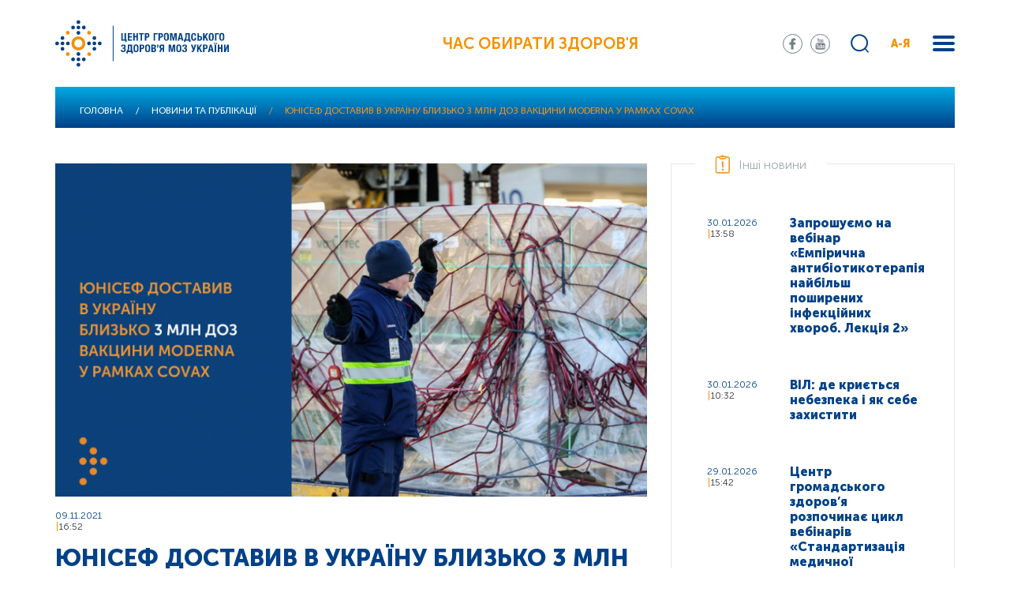

--- FILE ---
content_type: text/html; charset=UTF-8
request_url: https://phc.org.ua/news/yunisef-dostaviv-v-ukrainu-blizko-3-mln-doz-vakcini-moderna-u-ramkakh-covax
body_size: 19374
content:
<!DOCTYPE html>
<html lang="uk" dir="ltr" prefix="content: http://purl.org/rss/1.0/modules/content/  dc: http://purl.org/dc/terms/  foaf: http://xmlns.com/foaf/0.1/  og: http://ogp.me/ns#  rdfs: http://www.w3.org/2000/01/rdf-schema#  schema: http://schema.org/  sioc: http://rdfs.org/sioc/ns#  sioct: http://rdfs.org/sioc/types#  skos: http://www.w3.org/2004/02/skos/core#  xsd: http://www.w3.org/2001/XMLSchema# ">
  <head>
    <meta charset="utf-8" />
<link rel="canonical" href="http://phc.org.ua/news/yunisef-dostaviv-v-ukrainu-blizko-3-mln-doz-vakcini-moderna-u-ramkakh-covax" />
<meta name="description" content="7 листопада Дитячий фонд ООН (ЮНІСЕФ) доставив в Україну 2 930 300 доз мРНК-вакцини від COVID-19 виробництва компанії Moderna." />
<meta property="og:image" content="https://phc.org.ua/sites/default/files/2021-11/9-11-2021-vaccines.png" />
<meta name="MobileOptimized" content="width" />
<meta name="HandheldFriendly" content="true" />
<meta name="viewport" content="width=device-width, initial-scale=1.0" />
<link rel="shortcut icon" href="/sites/default/files/favicon_01.png" type="image/png" />
<link rel="alternate" hreflang="uk" href="http://phc.org.ua/news/yunisef-dostaviv-v-ukrainu-blizko-3-mln-doz-vakcini-moderna-u-ramkakh-covax" />
<link rel="revision" href="http://phc.org.ua/news/yunisef-dostaviv-v-ukrainu-blizko-3-mln-doz-vakcini-moderna-u-ramkakh-covax" />

    <title>ЮНІСЕФ доставив в Україну близько 3 млн доз вакцини Moderna у рамках COVAX | Центр громадського здоров’я</title>
    <link rel="stylesheet" media="all" href="/sites/default/files/css/css_DduFjoNRmR6joHT_CpfByEVjZbQxyi7H8d4AZDDvgrw.css" />
<link rel="stylesheet" media="all" href="//fonts.googleapis.com/css?family=Roboto:100,300,400,500,700,900&amp;amp;subset=cyrillic" />
<link rel="stylesheet" media="all" href="//stackpath.bootstrapcdn.com/bootstrap/4.1.3/css/bootstrap.min.css" />
<link rel="stylesheet" media="all" href="/sites/default/files/css/css_o5qxaitWqGoU7uuTfkQOQhVbwUyisA8G9fBeDJz87DM.css" />

    
<!--[if lte IE 8]>
<script src="/sites/default/files/js/js_VtafjXmRvoUgAzqzYTA3Wrjkx9wcWhjP0G4ZnnqRamA.js"></script>
<![endif]-->

  </head>
  <body>
        <a href="#main-content" class="visually-hidden focusable">
      Перейти до основного вмісту
    </a>
    
      <div class="dialog-off-canvas-main-canvas" data-off-canvas-main-canvas>
    <div class="wrapper">
    <div class="search-block">
    <div class="container">
            <div class="row">
                    <div class="col-12">
                            <div class="search-form">
                                <div class="search-block-form" data-drupal-selector="search-block-form" id="block-moz-search" role="search">
  
    
      <form action="/search/content" method="get" id="search-block-form" accept-charset="UTF-8">
  <div class="js-form-item form-item js-form-type-search form-item-keys js-form-item-keys form-no-label">
      <label for="edit-keys" class="visually-hidden">Пошук</label>
        <input title="Введіть терміни, які необхідно знайти." data-drupal-selector="edit-keys" type="search" id="edit-keys" name="keys" value="" size="15" maxlength="128" class="form-search" />

        </div>
<div data-drupal-selector="edit-actions" class="form-actions js-form-wrapper form-wrapper" id="edit-actions"><input data-drupal-selector="edit-submit" type="submit" id="edit-submit" value="Пошук" class="button js-form-submit form-submit" />
</div>

</form>

  </div>

                                    <div class="close-search"></div>
                            </div>
                    </div>
            </div>
    </div>
</div>

<div class="menu">
    <div class="container">
          <div>
    <nav role="navigation" aria-labelledby="block-moz-main-menu-menu" id="block-moz-main-menu">
            
  <h2 class="visually-hidden" id="block-moz-main-menu-menu">Основна навіґація</h2>
  

        
                    <div class="menu-in">
                                <div class="one-sub-menu">
                      <div class="one-sub-tit">
                            <a href="/pro-centr" data-drupal-link-system-path="node/1117">Про центр</a>
                      </div>
                                                                <ul>
                                  <li>
                    <a href="/pro-centr/ustanovchi-dokumenti" data-drupal-link-system-path="node/1119">Установчі документи</a>
                                      </li>
                                  <li>
                    <a href="/pro-centr/zapobigannya-korupcii" data-drupal-link-system-path="node/1267">Запобігання корупції</a>
                                      </li>
                                  <li>
                    <a href="/pro-centr/vnutrishniy-audit" data-drupal-link-system-path="node/1483">Внутрішній аудит</a>
                                      </li>
                                  <li>
                    <a href="/pro-centr/proekti" data-drupal-link-system-path="node/1104">Проєкти</a>
                                      </li>
                                  <li>
                    <a href="/pro-centr/zakupivli" data-drupal-link-system-path="node/1192">Закупівлі</a>
                                      </li>
                                  <li>
                    <a href="/pro-centr/intervenciyna-epidemiologichna-sluzhba" data-drupal-link-system-path="node/1773">Інтервенційна епідеміологічна служба</a>
                                      </li>
                                  <li>
                    <a href="/pro-centr/ntgei" title="Національна технічна група експертів з питань імунопрофілактики (НТГЕІ)" data-drupal-link-system-path="node/1942">НТГЕІ</a>
                                      </li>
                                  <li>
                    <a href="/pro-centr/usunennya-pravovikh-bareriv" data-drupal-link-system-path="node/1818">Усунення правових бар’єрів</a>
                                      </li>
                                  <li>
                    <a href="/pro-centr/donacii" data-drupal-link-system-path="node/2020">Донації</a>
                                      </li>
                                  <li>
                    <a href="/pro-centr/energomenedzhment" data-drupal-link-system-path="node/3628">Енергоменеджмент</a>
                                      </li>
                                  <li>
                    <a href="/pro-centr/contacts" title="Контакти" data-drupal-link-system-path="node/13">Контакти</a>
                                      </li>
                          </ul>
        
                                      </div>
                                <div class="one-sub-menu">
                      <div class="one-sub-tit">
                            <a href="/kontrol-zakhvoryuvan" data-drupal-link-system-path="node/1107">Контроль захворювань</a>
                      </div>
                                                                <ul>
                                  <li>
                    <a href="/kontrol-zakhvoryuvan/tuberkuloz" data-drupal-link-system-path="node/1108">Туберкульоз</a>
                                      </li>
                                  <li>
                    <a href="/kontrol-zakhvoryuvan/vilsnid" data-drupal-link-system-path="node/1109">ВІЛ/СНІД</a>
                                      </li>
                                  <li>
                    <a href="/kontrol-zakhvoryuvan/virusni-gepatiti" data-drupal-link-system-path="node/1252">Вірусні гепатити</a>
                                      </li>
                                  <li>
                    <a href="/kontrol-zakhvoryuvan/inshi-infekciyni-zakhvoryuvannya" data-drupal-link-system-path="node/1156">Інші інфекційні захворювання</a>
                                      </li>
                                  <li>
                    <a href="/kontrol-zakhvoryuvan/imunizaciya" data-drupal-link-system-path="node/1245">Імунізація</a>
                                      </li>
                                  <li>
                    <a href="/kontrol-zakhvoryuvan/antimikrobna-rezistentnist" data-drupal-link-system-path="node/2556">Антимікробна резистентність</a>
                                      </li>
                                  <li>
                    <a href="/kontrol-zakhvoryuvan/infekciyniy-kontrol" data-drupal-link-system-path="node/1722">Інфекційний контроль</a>
                                      </li>
                                  <li>
                    <a href="/kontrol-zakhvoryuvan/neinfekciyni-zakhvoryuvannya" data-drupal-link-system-path="node/1258">Неінфекційні захворювання</a>
                                      </li>
                                  <li>
                    <a href="/kontrol-zakhvoryuvan/zalezhnist-vid-psikhoaktivnikh-rechovin" data-drupal-link-system-path="node/1110">Залежність від психоактивних речовин</a>
                                      </li>
                                  <li>
                    <a href="/kontrol-zakhvoryuvan/farmmenedzhment" data-drupal-link-system-path="node/1269">Фармменеджмент</a>
                                      </li>
                                  <li>
                    <a href="/kontrol-zakhvoryuvan/medichna-dopomoga-za-kordonom" title="Медична допомога вимушеним переселенцям за кордоном" data-drupal-link-system-path="node/3424">Меддопомога за кордоном</a>
                                      </li>
                          </ul>
        
                                      </div>
                                <div class="one-sub-menu">
                      <div class="one-sub-tit">
                            <a href="/kontrol-zakhvoryuvan/laboratorni-doslidzhennya/vsesvitnya-programa-laboratornogo-liderstva" title="Всесвітня програма лабораторного лідерства (GLLP)" data-drupal-link-system-path="node/3666">Всесвітня програма лабораторного лідерства</a>
                      </div>
                                      </div>
                                <div class="one-sub-menu">
                      <div class="one-sub-tit">
                            <a href="/eu4health" title="Програма EU4Health в Україні" data-drupal-link-system-path="node/3799">EU4Health</a>
                      </div>
                                      </div>
                                <div class="one-sub-menu">
                      <div class="one-sub-tit">
                            <a href="/promociya-zdorovya" data-drupal-link-system-path="node/1546">Промоція здоров’я</a>
                      </div>
                                                                <ul>
                                  <li>
                    <a href="/promociya-zdorovya/materiali-z-promocii-zdorovya" data-drupal-link-system-path="node/1262">Матеріали з промоції здоров’я</a>
                                      </li>
                                  <li>
                    <a href="/promociya-zdorovya/onlayn-testi" data-drupal-link-system-path="node/3085">Онлайн-тести</a>
                                      </li>
                          </ul>
        
                                      </div>
                                <div class="one-sub-menu">
                      <div class="one-sub-tit">
                            <a href="/karera-ta-navchannya" data-drupal-link-system-path="node/1363">Кар’єра</a>
                      </div>
                                                                <ul>
                                  <li>
                    <a href="/karera-ta-navchannya/vakansii" data-drupal-link-system-path="node/1120">Вакансії</a>
                                      </li>
                                  <li>
                    <a href="/karera-ta-navchannya/sertifikaciya-iso" data-drupal-link-system-path="node/3476">Сертифікація ISO</a>
                                      </li>
                                  <li>
                    <a href="/karera-ta-navchannya/bezperervniy-profesiyniy-rozvitok" data-drupal-link-system-path="node/4837">Безперервний професійний розвиток</a>
                                      </li>
                          </ul>
        
                                      </div>
                                <div class="one-sub-menu">
                      <div class="one-sub-tit">
                            <a href="https://courses.phc.org.ua/">Дистанційне навчання</a>
                      </div>
                                      </div>
                                <div class="one-sub-menu">
                      <div class="one-sub-tit">
                            <a href="/naukova-diyalnist" data-drupal-link-system-path="node/2703">Наукова діяльність</a>
                      </div>
                                      </div>
                                <div class="one-sub-menu">
                      <div class="one-sub-tit">
                            <a href="/regionalni-sistemi-gromadskogo-zdorovya" data-drupal-link-system-path="node/1822">Регіональні системи ГЗ</a>
                      </div>
                                                                <ul>
                                  <li>
                    <a href="/regionalni-sistemi-gromadskogo-zdorovya/gromadske-zdorovya-ukraini-profili-regioniv" title="Громадське здоров’я України: профілі регіонів" data-drupal-link-system-path="node/3463">Профілі регіонів</a>
                                      </li>
                          </ul>
        
                                      </div>
                                <div class="one-sub-menu">
                      <div class="one-sub-tit">
                            <a href="/news" data-drupal-link-system-path="news">Новини та публікації</a>
                      </div>
                                                                <ul>
                                  <li>
                    <a href="/news/all" data-drupal-link-system-path="news/all">Всі новини та публікації</a>
                                      </li>
                                  <li>
                    <a href="/promociya-zdorovya/daydzhest-cgz" title="Щомісячний дайджест для медпрацівників" data-drupal-link-system-path="node/3088">Дайджест ЦГЗ</a>
                                      </li>
                                  <li>
                    <a href="/promociya-zdorovya/daydzhest-pro-covid-19-cifri-i-fakti" title="Щотижневий дайджест про COVID-19: цифри і факти" data-drupal-link-system-path="node/3529">Дайджест про COVID-19</a>
                                      </li>
                          </ul>
        
                                      </div>
                                <div class="one-sub-menu">
                      <div class="one-sub-tit">
                            <a href="/reaguvannya-na-nadzvichayni-situacii" data-drupal-link-system-path="node/3150">Реагування на надзвичайні ситуації</a>
                      </div>
                                      </div>
                                <div class="one-sub-menu">
                      <div class="one-sub-tit">
                            <a href="/monitoring-i-statistika" data-drupal-link-system-path="node/3152">Моніторинг і статистика</a>
                      </div>
                                      </div>
                                <div class="one-sub-menu">
                      <div class="one-sub-tit">
                            <a href="/uptodate" data-drupal-link-system-path="node/3251">UpToDate</a>
                      </div>
                                      </div>
                        </div>
        


  </nav>

  </div>

    </div>
</div>


    <div class="menu-abc">
        <div class="sub-back">
                <a href="#">
                    назад в меню
                </a>
        </div>
        <div class="container">
            <nav role="navigation" aria-labelledby="block-aya-menu" id="block-aya">
            <div class="menu-abc-in">
                    <div class="one-sub-menu-abc">
                <div class="one-sub-tit-abc">
                    <span>І</span>
                </div>
                <ul>
                                            <li>
                            <a href="/kontrol-zakhvoryuvan/imunizaciya" data-drupal-link-system-path="node/1245">Імунізація</a>
                        </li>
                                            <li>
                            <a href="/kontrol-zakhvoryuvan/neinfekciyni-zakhvoryuvannya/sercevo-sudinni-zakhvoryuvannya/insult" data-drupal-link-system-path="node/1556">Інсульт</a>
                        </li>
                                            <li>
                            <a href="/kontrol-zakhvoryuvan/inshi-infekciyni-zakhvoryuvannya/infekcii-scho-peredayutsya-statevim-shlyakhom-ipssh" data-drupal-link-system-path="node/1175">Інфекції, що передаються статевим шляхом (ІПСШ)</a>
                        </li>
                                            <li>
                            <a href="/kontrol-zakhvoryuvan/inshi-infekciyni-zakhvoryuvannya/infekciyna-zakhvoryuvanist-naselennya-ukraini" data-drupal-link-system-path="node/1257">Інфекційна захворюваність населення України</a>
                        </li>
                                            <li>
                            <a href="/kontrol-zakhvoryuvan/inshi-infekciyni-zakhvoryuvannya/krapelni-infekcii/infekciyniy-mononukleoz" data-drupal-link-system-path="node/2635">Інфекційний мононуклеоз</a>
                        </li>
                                    </ul>
            </div>
                    <div class="one-sub-menu-abc">
                <div class="one-sub-tit-abc">
                    <span>А</span>
                </div>
                <ul>
                                            <li>
                            <a href="/kontrol-zakhvoryuvan/antimikrobna-rezistentnist" data-drupal-link-system-path="node/2556">Антимікробна резистентність</a>
                        </li>
                                            <li>
                            <a href="/kontrol-zakhvoryuvan/inshi-infekciyni-zakhvoryuvannya/sapronozi/antraks" title="Антракс (сибірка)" data-drupal-link-system-path="node/2634">Антракс (сибірка)</a>
                        </li>
                                            <li>
                            <a href="/kontrol-zakhvoryuvan/neinfekciyni-zakhvoryuvannya/sercevo-sudinni-zakhvoryuvannya/arterialna-gipertenziya" title="Артеріальна гіпертензія (артеріальна гіпертонія)" data-drupal-link-system-path="node/1554">Артеріальна гіпертензія</a>
                        </li>
                                            <li>
                            <a href="/kontrol-zakhvoryuvan/neinfekciyni-zakhvoryuvannya/inshi-neinfekciyni-zakhvoryuvannya/autizm" data-drupal-link-system-path="node/1558">Аутизм</a>
                        </li>
                                    </ul>
            </div>
                    <div class="one-sub-menu-abc">
                <div class="one-sub-tit-abc">
                    <span>Б</span>
                </div>
                <ul>
                                            <li>
                            <a href="/kontrol-zakhvoryuvan/inshi-infekciyni-zakhvoryuvannya/krapelni-infekcii/blizkoskhidniy-respiratorniy-sindrom-mers-cov" data-drupal-link-system-path="node/2632">Близькосхідний респіраторний синдром (MERS-CoV)</a>
                        </li>
                                            <li>
                            <a href="/kontrol-zakhvoryuvan/inshi-infekciyni-zakhvoryuvannya/kharchovi-otruennya/botulizm" data-drupal-link-system-path="node/1270">Ботулізм</a>
                        </li>
                                            <li>
                            <a href="/kontrol-zakhvoryuvan/inshi-infekciyni-zakhvoryuvannya/osoblivo-nebezpechni-infekcii/bruceloz" data-drupal-link-system-path="node/1274">Бруцельоз</a>
                        </li>
                                    </ul>
            </div>
                    <div class="one-sub-menu-abc">
                <div class="one-sub-tit-abc">
                    <span>В</span>
                </div>
                <ul>
                                            <li>
                            <a href="/kontrol-zakhvoryuvan/vilsnid" data-drupal-link-system-path="node/1109">ВІЛ/СНІД</a>
                        </li>
                                            <li>
                            <a href="/kontrol-zakhvoryuvan/virusni-gepatiti" data-drupal-link-system-path="node/1252">Вірусні гепатити</a>
                        </li>
                                            <li>
                            <a href="/kontrol-zakhvoryuvan/inshi-infekciyni-zakhvoryuvannya/krapelni-infekcii/vispa-mavp" data-drupal-link-system-path="node/2631">Віспа мавп</a>
                        </li>
                                            <li>
                            <a href="/kontrol-zakhvoryuvan/inshi-infekciyni-zakhvoryuvannya/krapelni-infekcii/vitryana-vispa" title="Вітряна віспа (вітрянка)" data-drupal-link-system-path="node/1913">Вітряна віспа</a>
                        </li>
                                    </ul>
            </div>
                    <div class="one-sub-menu-abc">
                <div class="one-sub-tit-abc">
                    <span>Г</span>
                </div>
                <ul>
                                            <li>
                            <a href="/kontrol-zakhvoryuvan/inshi-infekciyni-zakhvoryuvannya/osoblivo-nebezpechni-infekcii/virusni-gemoragichni-garyachki/garyachka-zakhidnogo-nilu" title="Геморагічна гарячка Західного Нілу" data-drupal-link-system-path="node/2637">Гарячка Західного Нілу</a>
                        </li>
                                            <li>
                            <a href="/kontrol-zakhvoryuvan/inshi-infekciyni-zakhvoryuvannya/kishkovi-infekcii/gostri-kishkovi-infekcii" data-drupal-link-system-path="node/1237">Гострі кишкові інфекції</a>
                        </li>
                                            <li>
                            <a href="/kontrol-zakhvoryuvan/inshi-infekciyni-zakhvoryuvannya/zakhvoryuvanist-na-grip-ta-grvi-v-ukraini" title="Грип та ГРВІ" data-drupal-link-system-path="node/1660">Грип</a>
                        </li>
                                            <li>
                            <a href="https://phc.org.ua/news/10-faktiv-pro-grudne-vigodovuvannya">Грудне вигодовування</a>
                        </li>
                                    </ul>
            </div>
                    <div class="one-sub-menu-abc">
                <div class="one-sub-tit-abc">
                    <span>Д</span>
                </div>
                <ul>
                                            <li>
                            <a href="/kontrol-zakhvoryuvan/inshi-infekciyni-zakhvoryuvannya/krapelni-infekcii/difteriya" data-drupal-link-system-path="node/1254">Дифтерія</a>
                        </li>
                                    </ul>
            </div>
                    <div class="one-sub-menu-abc">
                <div class="one-sub-tit-abc">
                    <span>Е</span>
                </div>
                <ul>
                                            <li>
                            <a href="/kontrol-zakhvoryuvan/inshi-infekciyni-zakhvoryuvannya/krapelni-infekcii/enterovirusna-infekciya" data-drupal-link-system-path="node/1239">Ентеровірусна інфекція</a>
                        </li>
                                            <li>
                            <a href="/kontrol-zakhvoryuvan/neinfekciyni-zakhvoryuvannya/inshi-neinfekciyni-zakhvoryuvannya/epilepsiya" data-drupal-link-system-path="node/1557">Епілепсія</a>
                        </li>
                                    </ul>
            </div>
                    <div class="one-sub-menu-abc">
                <div class="one-sub-tit-abc">
                    <span>Ж</span>
                </div>
                <ul>
                                            <li>
                            <a href="/kontrol-zakhvoryuvan/inshi-infekciyni-zakhvoryuvannya/osoblivo-nebezpechni-infekcii/virusni-gemoragichni-garyachki/zhovta-garyachka" data-drupal-link-system-path="node/1278">Жовта гарячка</a>
                        </li>
                                    </ul>
            </div>
                    <div class="one-sub-menu-abc">
                <div class="one-sub-tit-abc">
                    <span>З</span>
                </div>
                <ul>
                                            <li>
                            <a href="/kontrol-zakhvoryuvan/neinfekciyni-zakhvoryuvannya/inshi-neinfekciyni-zakhvoryuvannya/zakhvoryuvannya-organiv-zoru" data-drupal-link-system-path="node/1560">Захворювання органів зору</a>
                        </li>
                                            <li>
                            <a href="/promociya-zdorovya/proekt-prozdorove" data-drupal-link-system-path="node/1259">Здорове харчування</a>
                        </li>
                                            <li>
                            <a href="/news/zakhvoryuvannya-rotovoi-porozhnini-scho-varto-znati-i-yak-uberegtisya" data-drupal-link-system-path="node/1373">Здоров’я ротової порожнини</a>
                        </li>
                                    </ul>
            </div>
                    <div class="one-sub-menu-abc">
                <div class="one-sub-tit-abc">
                    <span>К</span>
                </div>
                <ul>
                                            <li>
                            <a href="/kontrol-zakhvoryuvan/imunizaciya/zagalna-informaciya" data-drupal-link-system-path="node/1246">Календар щеплень</a>
                        </li>
                                            <li>
                            <a href="/kontrol-zakhvoryuvan/inshi-infekciyni-zakhvoryuvannya/krapelni-infekcii/kashlyuk" title="Кашлюк (коклюш)" data-drupal-link-system-path="node/1244">Кашлюк</a>
                        </li>
                                            <li>
                            <a href="/kontrol-zakhvoryuvan/inshi-infekciyni-zakhvoryuvannya/krapelni-infekcii/kir" data-drupal-link-system-path="node/1240">Кір</a>
                        </li>
                                            <li>
                            <a href="/kontrol-zakhvoryuvan/inshi-infekciyni-zakhvoryuvannya/koronavirusna-infekciya-covid-19" data-drupal-link-system-path="node/1878">Коронавірусна інфекція COVID-19</a>
                        </li>
                                            <li>
                            <a href="/kontrol-zakhvoryuvan/inshi-infekciyni-zakhvoryuvannya/krapelni-infekcii/krasnukha" data-drupal-link-system-path="node/2633">Краснуха</a>
                        </li>
                                            <li>
                            <a href="/kontrol-zakhvoryuvan/inshi-infekciyni-zakhvoryuvannya/osoblivo-nebezpechni-infekcii/virusni-gemoragichni-garyachki/krim-kongo-gemoragichna-garyachka" data-drupal-link-system-path="node/2636">Крим-Конго геморагічна гарячка</a>
                        </li>
                                    </ul>
            </div>
                    <div class="one-sub-menu-abc">
                <div class="one-sub-tit-abc">
                    <span>Л</span>
                </div>
                <ul>
                                            <li>
                            <a href="/kontrol-zakhvoryuvan/inshi-infekciyni-zakhvoryuvannya/osoblivo-nebezpechni-infekcii/khvoroba-layma" title="Хвороба Лайма (кліщовий бореліоз, Лайм-бореліоз)" data-drupal-link-system-path="node/2625">Лайм-бореліоз</a>
                        </li>
                                            <li>
                            <a href="/kontrol-zakhvoryuvan/inshi-infekciyni-zakhvoryuvannya/osoblivo-nebezpechni-infekcii/leptospiroz" data-drupal-link-system-path="node/1236">Лептоспіроз</a>
                        </li>
                                            <li>
                            <a href="/kontrol-zakhvoryuvan/inshi-infekciyni-zakhvoryuvannya/listerioz" data-drupal-link-system-path="node/1268">Лістеріоз</a>
                        </li>
                                    </ul>
            </div>
                    <div class="one-sub-menu-abc">
                <div class="one-sub-tit-abc">
                    <span>М</span>
                </div>
                <ul>
                                            <li>
                            <a href="/kontrol-zakhvoryuvan/inshi-infekciyni-zakhvoryuvannya/osoblivo-nebezpechni-infekcii/malyariya" data-drupal-link-system-path="node/1235">Малярія</a>
                        </li>
                                            <li>
                            <a href="/kontrol-zakhvoryuvan/inshi-infekciyni-zakhvoryuvannya/krapelni-infekcii/meningokokova-infekciya" data-drupal-link-system-path="node/1911">Менінгококова інфекція</a>
                        </li>
                                    </ul>
            </div>
                    <div class="one-sub-menu-abc">
                <div class="one-sub-tit-abc">
                    <span>О</span>
                </div>
                <ul>
                                            <li>
                            <a href="/kontrol-zakhvoryuvan/neinfekciyni-zakhvoryuvannya/onkologichni-zakhvoryuvannya" data-drupal-link-system-path="node/1549">Онкологічні захворювання</a>
                        </li>
                                            <li>
                            <a href="/kontrol-zakhvoryuvan/inshi-infekciyni-zakhvoryuvannya/kharchovi-otruennya/otruennya-dikoroslimi-gribami-ta-roslinami" data-drupal-link-system-path="node/2626">Отруєння дикорослими грибами та рослинами</a>
                        </li>
                                    </ul>
            </div>
                    <div class="one-sub-menu-abc">
                <div class="one-sub-tit-abc">
                    <span>П</span>
                </div>
                <ul>
                                            <li>
                            <a href="/kontrol-zakhvoryuvan/inshi-infekciyni-zakhvoryuvannya/poliomielit-gvp" title="Поліомієліт (гострий в’ялий параліч)" data-drupal-link-system-path="node/1277">Поліомієліт (ГВП)</a>
                        </li>
                                            <li>
                            <a href="/kontrol-zakhvoryuvan/inshi-infekciyni-zakhvoryuvannya/pravec" data-drupal-link-system-path="node/1234">Правець</a>
                        </li>
                                            <li>
                            <a href="/kontrol-zakhvoryuvan/neinfekciyni-zakhvoryuvannya/profesiyne-zdorovya" data-drupal-link-system-path="node/2592">Професійне здоров’я</a>
                        </li>
                                            <li>
                            <a href="/news/psikhichne-zdorovya-molodi" data-drupal-link-system-path="node/1518">Психічне здоров’я</a>
                        </li>
                                            <li>
                            <a href="/kontrol-zakhvoryuvan/inshi-infekciyni-zakhvoryuvannya/krapelni-infekcii/grip-ptici" data-drupal-link-system-path="node/2430">Пташиний грип</a>
                        </li>
                                    </ul>
            </div>
                    <div class="one-sub-menu-abc">
                <div class="one-sub-tit-abc">
                    <span>Р</span>
                </div>
                <ul>
                                            <li>
                            <a href="/kontrol-zakhvoryuvan/inshi-infekciyni-zakhvoryuvannya/riziki-dlya-gromadskogo-zdorovya" data-drupal-link-system-path="node/1614">Ризики для громадського здоров’я</a>
                        </li>
                                            <li>
                            <a href="/kontrol-zakhvoryuvan/inshi-infekciyni-zakhvoryuvannya/kishkovi-infekcii/rotavirusna-infekciya" data-drupal-link-system-path="node/2620">Ротавірусна інфекція (ротавірусний ентерит)</a>
                        </li>
                                    </ul>
            </div>
                    <div class="one-sub-menu-abc">
                <div class="one-sub-tit-abc">
                    <span>С</span>
                </div>
                <ul>
                                            <li>
                            <a href="/kontrol-zakhvoryuvan/inshi-infekciyni-zakhvoryuvannya/kishkovi-infekcii/salmoneloz" data-drupal-link-system-path="node/2293">Сальмонельоз</a>
                        </li>
                                            <li>
                            <a href="/news/kokhane-zdorovya" data-drupal-link-system-path="node/1889">Сексуальне і репродуктивне здоров’я</a>
                        </li>
                                            <li>
                            <a href="/kontrol-zakhvoryuvan/inshi-infekciyni-zakhvoryuvannya/osoblivo-nebezpechni-infekcii/skaz" data-drupal-link-system-path="node/1243">Сказ</a>
                        </li>
                                            <li>
                            <a href="/kontrol-zakhvoryuvan/inshi-infekciyni-zakhvoryuvannya/krapelni-infekcii/skarlatina" data-drupal-link-system-path="node/1892">Скарлатина</a>
                        </li>
                                            <li>
                            <a href="/kontrol-zakhvoryuvan/inshi-infekciyni-zakhvoryuvannya/krapelni-infekcii/streptokokova-infekciya" data-drupal-link-system-path="node/1912">Стрептококова інфекція</a>
                        </li>
                                    </ul>
            </div>
                    <div class="one-sub-menu-abc">
                <div class="one-sub-tit-abc">
                    <span>Т</span>
                </div>
                <ul>
                                            <li>
                            <a href="/kontrol-zakhvoryuvan/tuberkuloz/pro-tuberkuloz" data-drupal-link-system-path="node/3223">Туберкульоз</a>
                        </li>
                                            <li>
                            <a href="/kontrol-zakhvoryuvan/inshi-infekciyni-zakhvoryuvannya/osoblivo-nebezpechni-infekcii/tulyaremiya" data-drupal-link-system-path="node/1275">Туляремія</a>
                        </li>
                                    </ul>
            </div>
                    <div class="one-sub-menu-abc">
                <div class="one-sub-tit-abc">
                    <span>Х</span>
                </div>
                <ul>
                                            <li>
                            <a href="/kontrol-zakhvoryuvan/inshi-infekciyni-zakhvoryuvannya/osoblivo-nebezpechni-infekcii/virusni-gemoragichni-garyachki/ebola" data-drupal-link-system-path="node/1279">Хвороба, спричинена вірусом Ебола (ХСВЕ)</a>
                        </li>
                                            <li>
                            <a href="/kontrol-zakhvoryuvan/inshi-infekciyni-zakhvoryuvannya/osoblivo-nebezpechni-infekcii/kholera" data-drupal-link-system-path="node/1238">Холера</a>
                        </li>
                                            <li>
                            <a href="/kontrol-zakhvoryuvan/neinfekciyni-zakhvoryuvannya/khronichni-respiratorni-zakhvoryuvannya" title="Астма, ХОЗЛ (хронічний бронхіт)" data-drupal-link-system-path="node/1550">Хронічні респіраторні захворювання</a>
                        </li>
                                    </ul>
            </div>
                    <div class="one-sub-menu-abc">
                <div class="one-sub-tit-abc">
                    <span>Ш</span>
                </div>
                <ul>
                                            <li>
                            <a href="/kontrol-zakhvoryuvan/inshi-infekciyni-zakhvoryuvannya/kishkovi-infekcii/shigeloz" title="Шигельоз (дизентерія)" data-drupal-link-system-path="node/2622">Шигельоз</a>
                        </li>
                                            <li>
                            <a href="/news/do-uvagi-mandrivnikiv-chim-zagrozhue-shistosomoz-i-yak-uberegtisya" data-drupal-link-system-path="node/2408">Шистосомоз</a>
                        </li>
                                    </ul>
            </div>
            </div>

  </nav>

        </div>
    </div>


<!-- Header -->
<header>

<script async src="https://www.googletagmanager.com/gtag/js?id=G-QYKPP2W4R1"></script>
<script>
window.dataLayer = window.dataLayer || [];
function gtag(){dataLayer.push(arguments);}
gtag('js', new Date());
gtag('config', 'G-QYKPP2W4R1');
</script>

    <div class="container">
            <div class="row">
                    <div class="col-12">
                            <div class="header-in align-content-center align-items-center justify-content-between d-flex">
                                                                            <div class="logo">
                                              <div>
    <div id="block-moz-branding">
  
    
        <a href="/" rel="home">
      <img src="/themes/moz/logo.svg" alt="Головна" />
    </a>
      
</div>

  </div>

                                        </div>
                                                                                                                <div class="text-inside">
                                            Час обирати здоров'я
                                        </div>
                                                                        <div class="show-mob-menu">
                                            <span></span>
                                            <span></span>
                                            <span></span>
                                    </div>

                                    <div class="mobile-body-menu">
                                            <div class="mobile-body-menu-in">
                                                                                                            <div class="mobile-body-menu-top">
                                                                  <div>
    <div class="header-soc">
<div id="block-soc-seti">
  
    
        
            <div><ul>
     <li class="s-1"><a href="https://www.facebook.com/phc.org.ua/" target="_blank"></a></li>
     <li class="s-3"><a href="https://www.youtube.com/channel/UCLGgvj2X9l89kIYzTPUj7GA/feed" target="_blank"></a></li>
</ul></div>
      
  </div>
</div>
  </div>

                                                        </div>
                                                                                                                                                                <div class="mobile-body-menu-search">
                                                            <div class="search-block-form" data-drupal-selector="search-block-form" id="block-moz-search" role="search">
  
    
      <form action="/search/content" method="get" id="search-block-form" accept-charset="UTF-8">
  <div class="js-form-item form-item js-form-type-search form-item-keys js-form-item-keys form-no-label">
      <label for="edit-keys" class="visually-hidden">Пошук</label>
        <input title="Введіть терміни, які необхідно знайти." data-drupal-selector="edit-keys" type="search" id="edit-keys" name="keys" value="" size="15" maxlength="128" class="form-search" />

        </div>
<div data-drupal-selector="edit-actions" class="form-actions js-form-wrapper form-wrapper" id="edit-actions"><input data-drupal-selector="edit-submit" type="submit" id="edit-submit" value="Пошук" class="button js-form-submit form-submit" />
</div>

</form>

  </div>

                                                        </div>
                                                                                                                                                                <div class="mobile-list-menu">
                                                              <div>
        <div class="mobile-list-menu">
        <ul>
            <li class="mob-abc"><a href="#">А-Я</a></li>
                                                                                <li class="has-sub menu-item">
                    <a href="/pro-centr" data-drupal-link-system-path="node/1117">Про центр</a>
                                            <div class="sub-mob-menu">
                            <div class="sub-back">
                                <a href="#">
                                    назад в меню
                                </a>
                            </div>
                            <ul>
                                                                    <li>
                                        <a href="/pro-centr/ustanovchi-dokumenti" data-drupal-link-system-path="node/1119">Установчі документи</a>
                                    </li>
                                                                    <li>
                                        <a href="/pro-centr/zapobigannya-korupcii" data-drupal-link-system-path="node/1267">Запобігання корупції</a>
                                    </li>
                                                                    <li>
                                        <a href="/pro-centr/vnutrishniy-audit" data-drupal-link-system-path="node/1483">Внутрішній аудит</a>
                                    </li>
                                                                    <li>
                                        <a href="/pro-centr/proekti" data-drupal-link-system-path="node/1104">Проєкти</a>
                                    </li>
                                                                    <li>
                                        <a href="/pro-centr/zakupivli" data-drupal-link-system-path="node/1192">Закупівлі</a>
                                    </li>
                                                                    <li>
                                        <a href="/pro-centr/intervenciyna-epidemiologichna-sluzhba" data-drupal-link-system-path="node/1773">Інтервенційна епідеміологічна служба</a>
                                    </li>
                                                                    <li>
                                        <a href="/pro-centr/ntgei" title="Національна технічна група експертів з питань імунопрофілактики (НТГЕІ)" data-drupal-link-system-path="node/1942">НТГЕІ</a>
                                    </li>
                                                                    <li>
                                        <a href="/pro-centr/usunennya-pravovikh-bareriv" data-drupal-link-system-path="node/1818">Усунення правових бар’єрів</a>
                                    </li>
                                                                    <li>
                                        <a href="/pro-centr/donacii" data-drupal-link-system-path="node/2020">Донації</a>
                                    </li>
                                                                    <li>
                                        <a href="/pro-centr/energomenedzhment" data-drupal-link-system-path="node/3628">Енергоменеджмент</a>
                                    </li>
                                                                    <li>
                                        <a href="/pro-centr/contacts" title="Контакти" data-drupal-link-system-path="node/13">Контакти</a>
                                    </li>
                                                            </ul>
                        </div>
                                    </li>
                                                                                <li class="has-sub menu-item">
                    <a href="/kontrol-zakhvoryuvan" data-drupal-link-system-path="node/1107">Контроль захворювань</a>
                                            <div class="sub-mob-menu">
                            <div class="sub-back">
                                <a href="#">
                                    назад в меню
                                </a>
                            </div>
                            <ul>
                                                                    <li>
                                        <a href="/kontrol-zakhvoryuvan/tuberkuloz" data-drupal-link-system-path="node/1108">Туберкульоз</a>
                                    </li>
                                                                    <li>
                                        <a href="/kontrol-zakhvoryuvan/vilsnid" data-drupal-link-system-path="node/1109">ВІЛ/СНІД</a>
                                    </li>
                                                                    <li>
                                        <a href="/kontrol-zakhvoryuvan/virusni-gepatiti" data-drupal-link-system-path="node/1252">Вірусні гепатити</a>
                                    </li>
                                                                    <li>
                                        <a href="/kontrol-zakhvoryuvan/inshi-infekciyni-zakhvoryuvannya" data-drupal-link-system-path="node/1156">Інші інфекційні захворювання</a>
                                    </li>
                                                                    <li>
                                        <a href="/kontrol-zakhvoryuvan/imunizaciya" data-drupal-link-system-path="node/1245">Імунізація</a>
                                    </li>
                                                                    <li>
                                        <a href="/kontrol-zakhvoryuvan/antimikrobna-rezistentnist" data-drupal-link-system-path="node/2556">Антимікробна резистентність</a>
                                    </li>
                                                                    <li>
                                        <a href="/kontrol-zakhvoryuvan/infekciyniy-kontrol" data-drupal-link-system-path="node/1722">Інфекційний контроль</a>
                                    </li>
                                                                    <li>
                                        <a href="/kontrol-zakhvoryuvan/neinfekciyni-zakhvoryuvannya" data-drupal-link-system-path="node/1258">Неінфекційні захворювання</a>
                                    </li>
                                                                    <li>
                                        <a href="/kontrol-zakhvoryuvan/zalezhnist-vid-psikhoaktivnikh-rechovin" data-drupal-link-system-path="node/1110">Залежність від психоактивних речовин</a>
                                    </li>
                                                                    <li>
                                        <a href="/kontrol-zakhvoryuvan/farmmenedzhment" data-drupal-link-system-path="node/1269">Фармменеджмент</a>
                                    </li>
                                                                    <li>
                                        <a href="/kontrol-zakhvoryuvan/medichna-dopomoga-za-kordonom" title="Медична допомога вимушеним переселенцям за кордоном" data-drupal-link-system-path="node/3424">Меддопомога за кордоном</a>
                                    </li>
                                                            </ul>
                        </div>
                                    </li>
                                                                                <li class="menu-item">
                    <a href="/kontrol-zakhvoryuvan/laboratorni-doslidzhennya/vsesvitnya-programa-laboratornogo-liderstva" title="Всесвітня програма лабораторного лідерства (GLLP)" data-drupal-link-system-path="node/3666">Всесвітня програма лабораторного лідерства</a>
                                    </li>
                                                                                <li class="menu-item">
                    <a href="/eu4health" title="Програма EU4Health в Україні" data-drupal-link-system-path="node/3799">EU4Health</a>
                                    </li>
                                                                                <li class="has-sub menu-item">
                    <a href="/promociya-zdorovya" data-drupal-link-system-path="node/1546">Промоція здоров’я</a>
                                            <div class="sub-mob-menu">
                            <div class="sub-back">
                                <a href="#">
                                    назад в меню
                                </a>
                            </div>
                            <ul>
                                                                    <li>
                                        <a href="/promociya-zdorovya/materiali-z-promocii-zdorovya" data-drupal-link-system-path="node/1262">Матеріали з промоції здоров’я</a>
                                    </li>
                                                                    <li>
                                        <a href="/promociya-zdorovya/onlayn-testi" data-drupal-link-system-path="node/3085">Онлайн-тести</a>
                                    </li>
                                                            </ul>
                        </div>
                                    </li>
                                                                                <li class="has-sub menu-item">
                    <a href="/karera-ta-navchannya" data-drupal-link-system-path="node/1363">Кар’єра</a>
                                            <div class="sub-mob-menu">
                            <div class="sub-back">
                                <a href="#">
                                    назад в меню
                                </a>
                            </div>
                            <ul>
                                                                    <li>
                                        <a href="/karera-ta-navchannya/vakansii" data-drupal-link-system-path="node/1120">Вакансії</a>
                                    </li>
                                                                    <li>
                                        <a href="/karera-ta-navchannya/sertifikaciya-iso" data-drupal-link-system-path="node/3476">Сертифікація ISO</a>
                                    </li>
                                                                    <li>
                                        <a href="/karera-ta-navchannya/bezperervniy-profesiyniy-rozvitok" data-drupal-link-system-path="node/4837">Безперервний професійний розвиток</a>
                                    </li>
                                                            </ul>
                        </div>
                                    </li>
                                                                                <li class="menu-item">
                    <a href="https://courses.phc.org.ua/">Дистанційне навчання</a>
                                    </li>
                                                                                <li class="menu-item">
                    <a href="/naukova-diyalnist" data-drupal-link-system-path="node/2703">Наукова діяльність</a>
                                    </li>
                                                                                <li class="has-sub menu-item">
                    <a href="/regionalni-sistemi-gromadskogo-zdorovya" data-drupal-link-system-path="node/1822">Регіональні системи ГЗ</a>
                                            <div class="sub-mob-menu">
                            <div class="sub-back">
                                <a href="#">
                                    назад в меню
                                </a>
                            </div>
                            <ul>
                                                                    <li>
                                        <a href="/regionalni-sistemi-gromadskogo-zdorovya/gromadske-zdorovya-ukraini-profili-regioniv" title="Громадське здоров’я України: профілі регіонів" data-drupal-link-system-path="node/3463">Профілі регіонів</a>
                                    </li>
                                                            </ul>
                        </div>
                                    </li>
                                                                                <li class="has-sub menu-item">
                    <a href="/news" data-drupal-link-system-path="news">Новини та публікації</a>
                                            <div class="sub-mob-menu">
                            <div class="sub-back">
                                <a href="#">
                                    назад в меню
                                </a>
                            </div>
                            <ul>
                                                                    <li>
                                        <a href="/news/all" data-drupal-link-system-path="news/all">Всі новини та публікації</a>
                                    </li>
                                                                    <li>
                                        <a href="/promociya-zdorovya/daydzhest-cgz" title="Щомісячний дайджест для медпрацівників" data-drupal-link-system-path="node/3088">Дайджест ЦГЗ</a>
                                    </li>
                                                                    <li>
                                        <a href="/promociya-zdorovya/daydzhest-pro-covid-19-cifri-i-fakti" title="Щотижневий дайджест про COVID-19: цифри і факти" data-drupal-link-system-path="node/3529">Дайджест про COVID-19</a>
                                    </li>
                                                            </ul>
                        </div>
                                    </li>
                                                                                <li class="menu-item">
                    <a href="/reaguvannya-na-nadzvichayni-situacii" data-drupal-link-system-path="node/3150">Реагування на надзвичайні ситуації</a>
                                    </li>
                                                                                <li class="menu-item">
                    <a href="/monitoring-i-statistika" data-drupal-link-system-path="node/3152">Моніторинг і статистика</a>
                                    </li>
                                                                                <li class="menu-item">
                    <a href="/uptodate" data-drupal-link-system-path="node/3251">UpToDate</a>
                                    </li>
                    </ul>
    </div>

  </div>

                                                        </div>
                                                                                                </div>
                                    </div>

                                    <div class="header-right">
                                                                                              <div class="region-header">
    <div class="header-soc">
<div id="block-socseti">
  
    
        
            <div><ul>
     <li class="s-1"><a href="https://www.facebook.com/phc.org.ua/" target="_blank"></a></li>
     <li class="s-3"><a href="https://www.youtube.com/channel/UCLGgvj2X9l89kIYzTPUj7GA/feed" target="_blank"></a></li>
</ul></div>
      
  </div>
</div>
  </div>

                                                                                        <div class="search">
                                                    <div class="show-search"></div>
                                            </div>
                                            <div class="abc">
                                                    <a href="#">
                                                        А-Я
                                                    </a>
                                            </div>
                                            <div class="show-menu">
                                                    <span></span>
                                                    <span></span>
                                                    <span></span>
                                            </div>
                                    </div>
                            </div>
                    </div>
            </div>
    </div>
</header>        <main>
            <div class="container">
		<div class="row">
                    <div class="col-md-12">
			<div class="inside-top">
                                                                                                <div class="broad no-tit">
                                          <div>
    <div id="block-moz-breadcrumbs">
  
    
        <nav role="navigation" aria-labelledby="system-breadcrumb">
    <ul>
          <li>
                  <a href="/">Головна</a>
              </li>
              <li><span>/</span></li>
                <li>
                  <a href="/news">Новини та публікації</a>
              </li>
              <li><span>/</span></li>
                <li>
                    <span>ЮНІСЕФ доставив в Україну близько 3 млн доз вакцини Moderna у рамках COVAX</span>
              </li>
              </ul>
  </nav>

  </div>

  </div>

                                    </div>
                                                    </div>
                    </div>
                                                                                    <div class="col-xl-8 col-lg-6 news-wrap">
                        <div class="row">
                            <div class="col-md-12">
                                  <div>
    <div id="block-moz-content">
  
    
      <article data-history-node-id="2895" role="article" about="/news/yunisef-dostaviv-v-ukrainu-blizko-3-mln-doz-vakcini-moderna-u-ramkakh-covax" typeof="schema:Article">
    <div class="full-news">
        
                  <span property="schema:name" content="ЮНІСЕФ доставив в Україну близько 3 млн доз вакцини Moderna у рамках COVAX" class="hidden"></span>


        
        <div>
                            <div class="full-news-thumb">
                    
            <div>  <img property="schema:image" src="/sites/default/files/styles/stranica_novosti/public/2021-11/9-11-2021-vaccines.png?itok=DFmq_hl3" width="950" height="535" alt="ЮНІСЕФ доставив в Україну близько 3 млн доз вакцини Moderna у рамках COVAX" typeof="foaf:Image" />


</div>
      
                </div>
                        <div class="full-news-data">
                <div class="news-data">
                    <div class="news-data-top">
                        09.11.2021
                    </div>
                    <div class="news-data-time">
                        16:52
                    </div>
                </div>
            </div>
            <h1><span property="schema:name">ЮНІСЕФ доставив в Україну близько 3 млн доз вакцини Moderna у рамках COVAX</span>
</h1>
            <div class="full-news-content">
            <div property="schema:text"><p><strong>7 листопада Дитячий фонд ООН (ЮНІСЕФ) доставив в Україну 2 930 300 доз мРНК-вакцини від COVID-19 виробництва компанії Moderna.</strong></p>

<p>Україна отримує вакцини безкоштовно в межах COVAX — ініціативи солідарності міжнародної спільноти, щоби сприяти доступу до ефективних і безпечних вакцин від COVID-19 для всіх країн.</p>

<p>Загалом у рамках COVAX, разом із цією поставкою, уже доставлено 7 415 810 доз вакцин різних виробників (Pfizer, Moderna, AstraZeneca та Sinovac).</p>

<p>Поставки від імені ініціативи продовжаться, щоби захистити якомога більше людей в Україні від COVID-19.</p>

<p>Зберігання й логістику мРНК-вакцин, отриманих від COVAX, із дотриманням відповідного холодового ланцюга в Україні забезпечує Агентство США з міжнародного розвитку USAID.</p>

<p>Нагадаємо, вакцинація — єдиний спосіб вберегтися від важкого перебігу COVID-19, госпіталізації та смерті. Навіть якщо вакцинована людина захворіє, вона, найімовірніше, перенесе захворювання легко.</p>

<p>Вакцинуватися від COVID-19 можуть усі дорослі та діти від 12 років. Життєво важливо, щоби щеплення якомога швидше отримали люди з хронічними захворюваннями (діабет, онкологія, бронхіальна астма, серцево-судинні захворювання, хронічні хвороби нирок, пацієнти на гемодіалізі) та вагітні жінки, які можуть серйозно постраждати внаслідок захворювання. Єдине справжнє протипоказанням до щеплення від COVID-19 — анафілактичний шок на першу дозу вакцини.</p>
</div>
      </div>
            <div class="share-news">
                <div class="share-news-name">
                    Поділитися
                </div>
                <div class="header-soc">
                    <ul>
                        <li class="s-1"><a href="#" data-js="facebook-share"></a></li>
                        <li class="s-2"><a href="#" data-js="twitter-share"></a></li>
                    </ul>
                </div>
            </div>
            <script>
                var twitterShare = document.querySelector('[data-js="twitter-share"]');
                twitterShare.onclick = function(e) {
                  e.preventDefault();
                  var twitterWindow = window.open('https://twitter.com/share?url=' + document.URL, 'twitter-popup', 'height=350,width=600');
                  if(twitterWindow.focus) { twitterWindow.focus(); }
                    return false;
                  }

                var facebookShare = document.querySelector('[data-js="facebook-share"]');

                facebookShare.onclick = function(e) {
                  e.preventDefault();
                  var facebookWindow = window.open('https://www.facebook.com/sharer/sharer.php?u=' + document.URL, 'facebook-popup', 'height=350,width=600');
                  if(facebookWindow.focus) { facebookWindow.focus(); }
                    return false;
                }
            </script>
        </div>
    </div>
</article>

  </div>

  </div>

                            </div>
                        </div>
                    </div>
                                            <div class="col-xl-4 col-lg-6">
                              <div>
    <div class="views-element-container" id="block-moz-views-block-news-block-3">
  
    
      <div><div class="all-news-home inside js-view-dom-id-31bf08a5fa2bae30876ef639669c48486e52955eafc43173594d37eb37602279">
  
  
  
  <div class="all-news-tit">
            <span>
                    <i>
                            <svg  width="20" height="26" version="1.1" id="Шар_1" xmlns="http://www.w3.org/2000/svg" xmlns:xlink="http://www.w3.org/1999/xlink" x="0px" y="0px"
                                     width="24.667px" height="31px" viewBox="0 0 24.667 31" enable-background="new 0 0 24.667 31" xml:space="preserve">
                            <g>
                                    <path fill="#F19220" d="M10.851,11.246h2.57l-0.18,9.129h-2.236L10.851,11.246z M10.851,22.814h2.57v2.543h-2.57V22.814z"/>
                            </g>
                            <path fill="#F09121" stroke="#F19220" stroke-miterlimit="10" d="M20.73,3.985h-3.464V3.959c0-0.459-0.374-0.833-0.833-0.833h-2.176
                                    V3.1c0-0.696-0.566-1.264-1.263-1.264h-1.719c-0.695,0-1.262,0.567-1.262,1.264v0.026H7.838c-0.459,0-0.833,0.374-0.833,0.833v0.026
                                    H3.541c-1.17,0-2.122,0.951-2.122,2.121v21.058c0,1.169,0.952,2.122,2.122,2.122h17.19c1.169,0,2.122-0.953,2.122-2.122V6.106
                                    C22.852,4.937,21.9,3.985,20.73,3.985z M10.819,3.1c0-0.253,0.205-0.458,0.456-0.458h1.719c0.252,0,0.457,0.205,0.457,0.458v0.026
                                    h-2.632V3.1z M7.811,3.959c0-0.015,0.013-0.027,0.027-0.027h8.595c0.014,0,0.026,0.013,0.026,0.027v0.427c0,0,0,0.001,0,0.003
                                    c0,0,0,0.001,0,0.002v0.857c0,0.725-0.59,1.315-1.316,1.315H9.127c-0.726,0-1.316-0.591-1.316-1.315V3.959z M22.046,27.164
                                    c0,0.726-0.591,1.316-1.316,1.316H3.541c-0.726,0-1.316-0.591-1.316-1.316V6.106c0-0.725,0.59-1.315,1.316-1.315h3.464
                                    c0,0,0.144,1.054,0.176,1.201c0,0,0.19,1.278,1.946,1.378h6.016c0.698,0,1.319-0.339,1.706-0.861c0,0,0.397-0.592,0.417-1.261V4.791
                                    h3.464c0.725,0,1.316,0.591,1.316,1.315V27.164z"/>
                            </svg>
                    </i>
                    Інші новини
            </span>
    </div>
  
  
  

      <div class="one-news"><div class="views-field views-field-created-1"><span class="field-content"><div class="one-news-data">
	<div class="news-data">
		<div class="news-data-top">
			30.01.2026
		</div>
		<div class="news-data-time">
			13:58
		</div>
	</div>
</div></span></div><div class="views-field views-field-title"><div class="field-content one-news-link"><a href="/news/zaproshuemo-na-vebinar-empirichna-antibiotikoterapiya-naybilsh-poshirenikh-infekciynikh-0" hreflang="uk">Запрошуємо на вебінар «Емпірична антибіотикотерапія найбільш поширених інфекційних хвороб. Лекція 2»</a></div></div></div>
    <div class="one-news"><div class="views-field views-field-created-1"><span class="field-content"><div class="one-news-data">
	<div class="news-data">
		<div class="news-data-top">
			30.01.2026
		</div>
		<div class="news-data-time">
			10:32
		</div>
	</div>
</div></span></div><div class="views-field views-field-title"><div class="field-content one-news-link"><a href="/news/vil-de-krietsya-nebezpeka-i-yak-sebe-zakhistiti" hreflang="uk">ВІЛ: де криється небезпека і як себе захистити</a></div></div></div>
    <div class="one-news"><div class="views-field views-field-created-1"><span class="field-content"><div class="one-news-data">
	<div class="news-data">
		<div class="news-data-top">
			29.01.2026
		</div>
		<div class="news-data-time">
			15:42
		</div>
	</div>
</div></span></div><div class="views-field views-field-title"><div class="field-content one-news-link"><a href="/news/centr-gromadskogo-zdorovya-rozpochinae-cikl-vebinariv-standartizaciya-medichnoi-dopomogi-za" hreflang="uk">Центр громадського здоров’я розпочинає цикл вебінарів «Стандартизація медичної допомоги за напрямом розладів психіки та поведінки внаслідок вживання алкоголю»</a></div></div></div>
    <div class="one-news"><div class="views-field views-field-created-1"><span class="field-content"><div class="one-news-data">
	<div class="news-data">
		<div class="news-data-top">
			29.01.2026
		</div>
		<div class="news-data-time">
			11:33
		</div>
	</div>
</div></span></div><div class="views-field views-field-title"><div class="field-content one-news-link"><a href="/news/gotovnist-zakladiv-pmd-khmelnichchini-do-profilaktiki-skriningu-ta-kontrolyu-cukrovogo-diabetu" hreflang="uk">Готовність закладів ПМД  Хмельниччини до профілактики, скринінгу та контролю цукрового діабету ІІ типу — результати дослідження ЦГЗ </a></div></div></div>
    <div class="one-news"><div class="views-field views-field-created-1"><span class="field-content"><div class="one-news-data">
	<div class="news-data">
		<div class="news-data-top">
			28.01.2026
		</div>
		<div class="news-data-time">
			10:05
		</div>
	</div>
</div></span></div><div class="views-field views-field-title"><div class="field-content one-news-link"><a href="/news/zakhvoryuvanist-na-grvi-na-fonovomu-rivni-statistika-za-19-25-sichnya" hreflang="uk">Захворюваність на ГРВІ — на фоновому рівні: статистика за 19–25 січня</a></div></div></div>
    <div class="one-news"><div class="views-field views-field-created-1"><span class="field-content"><div class="one-news-data">
	<div class="news-data">
		<div class="news-data-top">
			27.01.2026
		</div>
		<div class="news-data-time">
			09:00
		</div>
	</div>
</div></span></div><div class="views-field views-field-title"><div class="field-content one-news-link"><a href="/news/ranne-viyavlennya-vil-chomu-testuvannya-ryatue-zhittya" hreflang="uk">Раннє виявлення ВІЛ: чому тестування рятує життя</a></div></div></div>
    <div class="one-news"><div class="views-field views-field-created-1"><span class="field-content"><div class="one-news-data">
	<div class="news-data">
		<div class="news-data-top">
			26.01.2026
		</div>
		<div class="news-data-time">
			15:50
		</div>
	</div>
</div></span></div><div class="views-field views-field-title"><div class="field-content one-news-link"><a href="/news/vidokremlene-rozmischennya-pacientiv-dlya-chogo-potribni-osoblivi-umovi-doglyadu-v-likarni" hreflang="uk">Відокремлене розміщення пацієнтів: для чого потрібні особливі умови догляду в лікарні</a></div></div></div>
    <div class="one-news"><div class="views-field views-field-created-1"><span class="field-content"><div class="one-news-data">
	<div class="news-data">
		<div class="news-data-top">
			26.01.2026
		</div>
		<div class="news-data-time">
			10:00
		</div>
	</div>
</div></span></div><div class="views-field views-field-title"><div class="field-content one-news-link"><a href="/news/displaziya-eroziya-i-polipi-scho-take-peredrakovi-stani-rshm-i-na-yaki-oznaki-zhinkam-zvernuti" hreflang="uk">Дисплазія, ерозія і поліпи: що таке передракові стани РШМ і на які ознаки жінкам звернути увагу </a></div></div></div>
    <div class="one-news"><div class="views-field views-field-created-1"><span class="field-content"><div class="one-news-data">
	<div class="news-data">
		<div class="news-data-top">
			25.01.2026
		</div>
		<div class="news-data-time">
			12:43
		</div>
	</div>
</div></span></div><div class="views-field views-field-title"><div class="field-content one-news-link"><a href="/news/khvoroba-z-minulogo-chi-realna-zagroza-scho-potribno-znati-pro-lepru" hreflang="uk">Хвороба з минулого чи реальна загроза? Що потрібно знати про лепру</a></div></div></div>
    <div class="one-news"><div class="views-field views-field-created-1"><span class="field-content"><div class="one-news-data">
	<div class="news-data">
		<div class="news-data-top">
			23.01.2026
		</div>
		<div class="news-data-time">
			16:00
		</div>
	</div>
</div></span></div><div class="views-field views-field-title"><div class="field-content one-news-link"><a href="/news/vakcini-proti-tuberkulozu-ta-skazu-ponad-274-tisyachi-doz-dlya-bezoplatnikh-scheplen" hreflang="uk">Вакцини проти туберкульозу та сказу: понад 274 тисячі доз для безоплатних щеплень доставлять до регіонів у лютому</a></div></div></div>
    <div class="one-news"><div class="views-field views-field-created-1"><span class="field-content"><div class="one-news-data">
	<div class="news-data">
		<div class="news-data-top">
			23.01.2026
		</div>
		<div class="news-data-time">
			09:53
		</div>
	</div>
</div></span></div><div class="views-field views-field-title"><div class="field-content one-news-link"><a href="/news/pozalegeneviy-tuberkuloz-scho-varto-znati-pro-simptomi-diagnostiku-i-likuvannya" hreflang="uk">Позалегеневий туберкульоз: що варто знати про симптоми, діагностику і лікування</a></div></div></div>
    <div class="one-news"><div class="views-field views-field-created-1"><span class="field-content"><div class="one-news-data">
	<div class="news-data">
		<div class="news-data-top">
			22.01.2026
		</div>
		<div class="news-data-time">
			14:00
		</div>
	</div>
</div></span></div><div class="views-field views-field-title"><div class="field-content one-news-link"><a href="/news/v-ukrainu-nadiyshlo-ponad-488-tisyach-doz-vakcini-penta-hib-vid-pyati-infekciy-dlya-ditey" hreflang="uk">В Україну надійшло понад 488 тисяч доз вакцини ПЕНТА-Hib від п’яти інфекцій для дітей</a></div></div></div>
    <div class="one-news"><div class="views-field views-field-created-1"><span class="field-content"><div class="one-news-data">
	<div class="news-data">
		<div class="news-data-top">
			22.01.2026
		</div>
		<div class="news-data-time">
			11:32
		</div>
	</div>
</div></span></div><div class="views-field views-field-title"><div class="field-content one-news-link"><a href="/news/yak-povyazani-arterialna-gipertenziya-ta-diabet-ii-tipu" hreflang="uk">Як пов’язані артеріальна гіпертензія та діабет ІІ типу </a></div></div></div>
    <div class="one-news"><div class="views-field views-field-created-1"><span class="field-content"><div class="one-news-data">
	<div class="news-data">
		<div class="news-data-top">
			21.01.2026
		</div>
		<div class="news-data-time">
			16:10
		</div>
	</div>
</div></span></div><div class="views-field views-field-title"><div class="field-content one-news-link"><a href="/news/centr-gromadskogo-zdorovya-otrimav-akreditaciyu-dlya-sertifikacii-personalu-za-iso-151892022" hreflang="uk">Центр громадського здоров’я отримав акредитацію для сертифікації персоналу за ISO 15189:2022 </a></div></div></div>
    <div class="one-news"><div class="views-field views-field-created-1"><span class="field-content"><div class="one-news-data">
	<div class="news-data">
		<div class="news-data-top">
			21.01.2026
		</div>
		<div class="news-data-time">
			12:01
		</div>
	</div>
</div></span></div><div class="views-field views-field-title"><div class="field-content one-news-link"><a href="/news/antiretrovirusnu-terapiyu-v-ukraini-otrimue-115-650-lyudey-yaki-zhivut-z-vil-dani-na-01012026" hreflang="uk">Антиретровірусну терапію в Україні отримує 115 650 людей, які живуть з ВІЛ, — дані на 01.01.2026</a></div></div></div>
    <div class="one-news"><div class="views-field views-field-created-1"><span class="field-content"><div class="one-news-data">
	<div class="news-data">
		<div class="news-data-top">
			21.01.2026
		</div>
		<div class="news-data-time">
			09:47
		</div>
	</div>
</div></span></div><div class="views-field views-field-title"><div class="field-content one-news-link"><a href="/news/zakhvoryuvanist-na-grvi-na-fonovomu-rivni-122-335-novikh-vipadkiv-za-minuliy-tizhden" hreflang="uk">Захворюваність на ГРВІ — на фоновому рівні: 122 335 нових випадків за минулий тиждень </a></div></div></div>
    <div class="one-news"><div class="views-field views-field-created-1"><span class="field-content"><div class="one-news-data">
	<div class="news-data">
		<div class="news-data-top">
			20.01.2026
		</div>
		<div class="news-data-time">
			14:00
		</div>
	</div>
</div></span></div><div class="views-field views-field-title"><div class="field-content one-news-link"><a href="/news/zaproshuemo-na-vebinar-razom-proti-raku-shiyki-matki-profilaktika-skrining-rannya-diagnostika" hreflang="uk">Запрошуємо на вебінар «Разом проти раку шийки матки: профілактика, скринінг, рання діагностика» </a></div></div></div>
    <div class="one-news"><div class="views-field views-field-created-1"><span class="field-content"><div class="one-news-data">
	<div class="news-data">
		<div class="news-data-top">
			20.01.2026
		</div>
		<div class="news-data-time">
			11:45
		</div>
	</div>
</div></span></div><div class="views-field views-field-title"><div class="field-content one-news-link"><a href="/news/v-ukraini-bezoplatno-vakcinuyut-vid-vpl-divchat-12-13-rokiv-scho-sche-varto-znati" hreflang="uk">В Україні безоплатно вакцинують від ВПЛ дівчат 12-13 років: що ще варто знати</a></div></div></div>
    <div class="one-news"><div class="views-field views-field-created-1"><span class="field-content"><div class="one-news-data">
	<div class="news-data">
		<div class="news-data-top">
			19.01.2026
		</div>
		<div class="news-data-time">
			12:00
		</div>
	</div>
</div></span></div><div class="views-field views-field-title"><div class="field-content one-news-link"><a href="/news/yak-zapisatisya-na-bezoplatniy-skrining-zdorovya-40" hreflang="uk">Як записатися на безоплатний «Скринінг здоров’я 40+»</a></div></div></div>
    <div class="one-news"><div class="views-field views-field-created-1"><span class="field-content"><div class="one-news-data">
	<div class="news-data">
		<div class="news-data-top">
			14.01.2026
		</div>
		<div class="news-data-time">
			09:45
		</div>
	</div>
</div></span></div><div class="views-field views-field-title"><div class="field-content one-news-link"><a href="/news/zakhvoryuvanist-na-grvi-na-fonovomu-rivni-121-497-novikh-vipadkiv-za-minuliy-tizhden" hreflang="uk">Захворюваність на ГРВІ — на фоновому рівні: 121 497 нових випадків за минулий тиждень</a></div></div></div>
    <div class="one-news"><div class="views-field views-field-created-1"><span class="field-content"><div class="one-news-data">
	<div class="news-data">
		<div class="news-data-top">
			13.01.2026
		</div>
		<div class="news-data-time">
			10:00
		</div>
	</div>
</div></span></div><div class="views-field views-field-title"><div class="field-content one-news-link"><a href="/news/protidiya-tuberkulozu-v-ukraini-pidsumki-2025-roku-ta-prioriteti-na-2026-rik" hreflang="uk">Протидія туберкульозу в Україні: підсумки 2025 року та пріоритети на 2026 рік</a></div></div></div>
    <div class="one-news"><div class="views-field views-field-created-1"><span class="field-content"><div class="one-news-data">
	<div class="news-data">
		<div class="news-data-top">
			12.01.2026
		</div>
		<div class="news-data-time">
			16:00
		</div>
	</div>
</div></span></div><div class="views-field views-field-title"><div class="field-content one-news-link"><a href="/news/statistika-tuberkulozu-v-ukraini-gruden-2025-roku" hreflang="uk">Статистика туберкульозу в Україні: грудень 2025 року</a></div></div></div>
    <div class="one-news"><div class="views-field views-field-created-1"><span class="field-content"><div class="one-news-data">
	<div class="news-data">
		<div class="news-data-top">
			12.01.2026
		</div>
		<div class="news-data-time">
			09:30
		</div>
	</div>
</div></span></div><div class="views-field views-field-title"><div class="field-content one-news-link"><a href="/news/scho-vkhodit-do-novoi-medichnoi-programi-skrining-zdorovya-40" hreflang="uk">Що входить до нової медичної програми «Скринінг здоровʼя 40+»</a></div></div></div>
    <div class="one-news"><div class="views-field views-field-created-1"><span class="field-content"><div class="one-news-data">
	<div class="news-data">
		<div class="news-data-top">
			09.01.2026
		</div>
		<div class="news-data-time">
			16:10
		</div>
	</div>
</div></span></div><div class="views-field views-field-title"><div class="field-content one-news-link"><a href="/news/statistika-vilsnid-v-ukraini-gruden-2025-roku" hreflang="uk">Статистика ВІЛ/СНІД в Україні: грудень 2025 року</a></div></div></div>
    <div class="one-news"><div class="views-field views-field-created-1"><span class="field-content"><div class="one-news-data">
	<div class="news-data">
		<div class="news-data-top">
			08.01.2026
		</div>
		<div class="news-data-time">
			09:50
		</div>
	</div>
</div></span></div><div class="views-field views-field-title"><div class="field-content one-news-link"><a href="/news/kraschiy-zakhist-dityam-zruchnishe-batkam-yak-zminivsya-kalendar-profilaktichnikh-scheplen-z" hreflang="uk">Кращий захист дітям, зручніше батькам: як змінився Календар профілактичних щеплень з 2026 року</a></div></div></div>
    <div class="one-news"><div class="views-field views-field-created-1"><span class="field-content"><div class="one-news-data">
	<div class="news-data">
		<div class="news-data-top">
			07.01.2026
		</div>
		<div class="news-data-time">
			09:45
		</div>
	</div>
</div></span></div><div class="views-field views-field-title"><div class="field-content one-news-link"><a href="/news/zakhvoryuvanist-na-grvi-na-fonovomu-rivni-105-471-noviy-vipadok-za-minuliy-tizhden" hreflang="uk">Захворюваність на ГРВІ — на фоновому рівні: 105 471 новий випадок за минулий тиждень</a></div></div></div>
    <div class="one-news"><div class="views-field views-field-created-1"><span class="field-content"><div class="one-news-data">
	<div class="news-data">
		<div class="news-data-top">
			06.01.2026
		</div>
		<div class="news-data-time">
			17:20
		</div>
	</div>
</div></span></div><div class="views-field views-field-title"><div class="field-content one-news-link"><a href="/news/scho-neobkhidno-znati-pro-nacionalnu-programu-skrining-zdorovya-40" hreflang="uk">Що необхідно знати про Національну програму «Скринінг здоров’я 40+»</a></div></div></div>
    <div class="one-news"><div class="views-field views-field-created-1"><span class="field-content"><div class="one-news-data">
	<div class="news-data">
		<div class="news-data-top">
			06.01.2026
		</div>
		<div class="news-data-time">
			10:58
		</div>
	</div>
</div></span></div><div class="views-field views-field-title"><div class="field-content one-news-link"><a href="/news/ditey-i-doroslikh-v-ukraini-vakcinuyut-bezoplatno-za-kalendarem-profilaktichnikh-scheplen" hreflang="uk">Дітей і дорослих в Україні вакцинують безоплатно за Календарем профілактичних щеплень</a></div></div></div>
    <div class="one-news"><div class="views-field views-field-created-1"><span class="field-content"><div class="one-news-data">
	<div class="news-data">
		<div class="news-data-top">
			05.01.2026
		</div>
		<div class="news-data-time">
			10:55
		</div>
	</div>
</div></span></div><div class="views-field views-field-title"><div class="field-content one-news-link"><a href="/news/raku-shiyki-matki-mozhna-zapobigti-v-95-vipadkiv-rozpovidaemo-yak-zakhistitisya" hreflang="uk">Раку шийки матки можна запобігти в 95% випадків. Розповідаємо, як захистити(ся)</a></div></div></div>
    <div class="one-news"><div class="views-field views-field-created-1"><span class="field-content"><div class="one-news-data">
	<div class="news-data">
		<div class="news-data-top">
			02.01.2026
		</div>
		<div class="news-data-time">
			09:25
		</div>
	</div>
</div></span></div><div class="views-field views-field-title"><div class="field-content one-news-link"><a href="/news/malenki-kroki-tezh-progres-realistichni-poradi-yak-podbati-pro-sebe-v-novomu-roci" hreflang="uk">Маленькі кроки — теж прогрес: реалістичні поради, як подбати про себе в новому році</a></div></div></div>

  
  

  
  

    <div class="more-news">
            <a href="/news/all">
                    Більше новин
            </a>
    </div>
   <div class="unit-date">
        <a href="/news/date">
            Визначні дати
        </a>
    </div>
  
</div>
</div>

  </div>

  </div>

                        </div>
                                    </div>
            </div>
        </main>
    <!-- footer -->
<footer>
<script async src="https://www.googletagmanager.com/gtag/js?id=G-QYKPP2W4R1"></script>
<script>
    window.dataLayer = window.dataLayer || [];
        function gtag(){dataLayer.push(arguments);}
            gtag('js', new Date());
                gtag('config', 'G-QYKPP2W4R1');
                </script>
    <div class="footer-top">
            <div class="container">

                                                                         
                                              <div class="foot-cont row">
    <div id="block-nashaadresa-2" class="one-foot-cont col-sm-6 col-md-3">
  
      <div class="foot-cont-tit">Наша адреса</div>
    
        <div class="foot-cont-descr">
            <div>вул. Ярославська, <br>41, м. Київ, 04071

</div>
      </div>
  </div>
<div id="block-godiniroboti" class="one-foot-cont col-sm-6 col-md-3">
  
      <div class="foot-cont-tit">Години роботи</div>
    
        <div class="foot-cont-descr">
            <div>Пн–Пт<br>09:00–18:00
</div>
      </div>
  </div>
<div id="block-arkhiv" class="one-foot-cont col-sm-6 col-md-3">
  
      <div class="foot-cont-tit">Архів</div>
    
        <div class="foot-cont-descr">
            <div><p><a href="http://old.phc.org.ua/" target="_blank">old.phc.org.ua</a></p>
</div>
      </div>
  </div>
<div id="block-nashaadresa" class="one-foot-cont col col-sm-6 col-md-3">
  
        <div class="foot-cont-tit"><a href="/pro-centr/contacts">Контакти</a></div>
    
        <div class="foot-cont-descr">
            <div><a class="link-phone" href="tel:+380 44 334 56 89"> +380 44 334 56 89</a><br>
<a class="link-mail" href="mailto:info@phc.org.ua">info@phc.org.ua</a>
</div>
      </div>
  </div>

  </div>

                           
                                                </div>
    </div>

    <div class="footer-bot">
            <div class="container">
                    <div class="row">
                            <div class="col-12">
                                    <span>
                                         © Державна установа «Центр громадського здоров’я Міністерства охорони здоров’я України», 2026
                                    </span>
                                    <br />
                                    Цитування, копіювання окремих частин текстів, зображень або відео, передрук чи будь-яке інше поширення інформації Центру громадського здоров’я МОЗ України (ЦГЗ) можливі за умови посилання на ЦГЗ. 
Для інтернет-видань гіперпосилання на www.phc.org.ua обов’язкове.
                            </div>
                    </div>
            </div>
    </div>
</footer></div>
  </div>

    
    <script type="application/json" data-drupal-selector="drupal-settings-json">{"path":{"baseUrl":"\/","scriptPath":null,"pathPrefix":"","currentPath":"node\/2895","currentPathIsAdmin":false,"isFront":false,"currentLanguage":"uk"},"pluralDelimiter":"\u0003","suppressDeprecationErrors":true,"ajaxPageState":{"libraries":"core\/html5shiv,moz\/bootstrap,moz\/fonts,moz\/global-styling,moz\/google_analytics,moz\/popper,moz\/slick,system\/base,views\/views.module","theme":"moz","theme_token":null},"ajaxTrustedUrl":{"\/search\/content":true},"jquery":{"ui":{"datepicker":{"isRTL":false,"firstDay":1}}},"user":{"uid":0,"permissionsHash":"5d0b69b00a3789d274a805a09593133b1205c045dbf5508d0c2f8683575980a7"}}</script>
<script src="/sites/default/files/js/js_kD4A2kV8SzEt-mge7CVIkKaa5rSglOjFJGlvoNvRJMY.js"></script>
<script src="//cdnjs.cloudflare.com/ajax/libs/popper.js/1.14.3/umd/popper.min.js" async integrity="sha384-ZMP7rVo3mIykV+2+9J3UJ46jBk0WLaUAdn689aCwoqbBJiSnjAK/l8WvCWPIPm49" crossorigin="anonymous"></script>
<script src="//stackpath.bootstrapcdn.com/bootstrap/4.1.3/js/bootstrap.min.js" async integrity="sha384-ChfqqxuZUCnJSK3+MXmPNIyE6ZbWh2IMqE241rYiqJxyMiZ6OW/JmZQ5stwEULTy" crossorigin="anonymous"></script>
<script src="/sites/default/files/js/js_L_eiDJ_og-SLVjo9l0VYQdZQLS21DhpcFVONR3y7L7k.js"></script>
<script src="https://www.googletagmanager.com/gtag/js?id=G-QYKPP2W4R1" async></script>

  </body>
</html>


--- FILE ---
content_type: image/svg+xml
request_url: https://phc.org.ua/themes/moz/logo.svg
body_size: 9425
content:
<svg xmlns="http://www.w3.org/2000/svg" width="220" height="70"><path fill="none" d="M-1-1h222v72H-1V-1z"/><circle fill="#F29100" cx="15.9" cy="21.5" r="2.4"/><circle fill="#F29100" cx="42.9" cy="21.5" r="2.4"/><circle fill="#F29100" cx="15.9" cy="48.5" r="2.4"/><path fill="#F29100" d="M43.4 46.2c-1.3-.3-2.5.6-2.8 1.9-.1.3-.1.6 0 .9.3 1.3 1.5 2.1 2.8 1.9 1.3-.3 2.1-1.5 1.9-2.8-.3-1-1-1.7-1.9-1.9z"/><path fill="#004188" d="M72.9 57.5c0 .1 0 .1 0 0h1V12.4h-1v45.1z"/><circle fill="#004188" cx="29.4" cy="62" r="2.4"/><circle fill="#004188" cx="29.4" cy="14.8" r="2.4"/><circle fill="#004188" cx="29.4" cy="8" r="2.4"/><circle fill="#004188" cx="22.6" cy="14.8" r="2.4"/><circle fill="#004188" cx="36.2" cy="14.8" r="2.4"/><circle fill="#004188" cx="56.4" cy="35" r="2.4"/><circle fill="#004188" cx="9.2" cy="35" r="2.4"/><circle fill="#004188" cx="2.4" cy="35" r="2.4"/><circle fill="#004188" cx="9.2" cy="41.8" r="2.4"/><circle fill="#004188" cx="9.2" cy="28.2" r="2.4"/><circle fill="#004188" cx="29.4" cy="55.2" r="2.4"/><circle fill="#004188" cx="36.2" cy="55.2" r="2.4"/><circle fill="#004188" cx="22.6" cy="55.2" r="2.4"/><circle fill="#004188" cx="49.6" cy="35" r="2.4"/><circle fill="#004188" cx="49.6" cy="28.2" r="2.4"/><circle fill="#004188" cx="49.6" cy="41.8" r="2.4"/><path fill="#F29100" d="M38.1 35c0-4.9-3.9-8.8-8.8-8.8s-8.8 3.9-8.8 8.8 3.9 8.8 8.8 8.8 8.8-3.9 8.8-8.8zm-8.7 5.1c-2.8 0-5.2-2.2-5.2-5.1 0-2.8 2.2-5.2 5.1-5.2h.2c2.8 0 5.1 2.4 5.1 5.2-.2 2.9-2.5 5.1-5.2 5.1z"/><circle fill="#004188" cx="29.4" cy="21.6" r="2.4"/><circle fill="#004188" cx="16" cy="35" r="2.4"/><circle fill="#004188" cx="29.4" cy="48.4" r="2.4"/><circle fill="#004188" cx="42.8" cy="35" r="2.4"/><path fill="#004188" d="M87.9 40.9l.6-.3c.2-.1.3-.3.4-.5l.3-.6c.1-.2.1-.5.1-.7 0-.8-.2-1.4-.7-1.8-.5-.4-1.2-.6-2.1-.6-1 0-1.7.2-2.3.7-.5.4-.8 1.1-.8 2V39h1.9v-.3-.2c0-.3.2-.5.4-.6.2-.1.4-.2.7-.2.3 0 .6.1.7.3.2.2.3.5.3.9 0 .5-.1.9-.3 1.1-.2.2-.6.3-1.1.3h-.4v1.5h.6c.5 0 .8.1 1 .3.2.2.3.6.3 1.1 0 .5-.1.9-.3 1.1-.2.2-.5.4-.9.4-.3 0-.5 0-.6-.1-.1-.1-.3-.2-.4-.4-.1-.2-.1-.3-.2-.5V43h-1.9v.1c0 .5.1.9.2 1.3s.3.7.5.9c.2.2.5.4.9.5.4.1.9.2 1.4.2 1 0 1.8-.2 2.4-.7.6-.5.8-1.2.8-2.2 0-.6-.1-1.1-.4-1.5-.2-.3-.6-.6-1.1-.7zm9.6-4.4H92v3.9c0 .5 0 .9-.1 1.4-.1.4-.1.9-.3 1.3-.1.4-.3.9-.5 1.3h-.8v3.4h1.8v-1.9h4.5v1.9h1.8v-3.4h-.9v-7.9zm-1.9 7.8h-2.5c.1-.3.3-.7.3-1.1.1-.4.2-.8.2-1.2.1-.4.1-.8.1-1.3V38h1.8l.1 6.3zm9.5-6.6c-.2-.4-.6-.8-1-1-.4-.2-1-.4-1.7-.4s-1.3.1-1.7.4c-.4.2-.7.6-1 1-.2.4-.4.9-.4 1.6-.1.7-.1 1.3-.1 2s0 1.4.1 2c.1.6.2 1.1.4 1.5.2.4.5.8 1 1 .4.2 1 .3 1.7.3s1.3-.1 1.7-.3c.4-.2.7-.6 1-1 .2-.4.4-.9.4-1.5.1-.7.1-1.3.1-2s0-1.4-.1-2c0-.7-.2-1.2-.4-1.6zm-1.4 5.1c0 .4-.1.7-.2 1.1-.1.3-.2.5-.4.6-.2.1-.4.2-.7.2-.3 0-.5-.1-.7-.2-.2-.1-.3-.3-.4-.6-.1-.3-.2-.6-.2-1.1v-1.6-1.6c0-.4.1-.8.2-1.1.1-.3.2-.5.4-.6.2-.1.4-.2.7-.2.3 0 .5.1.7.2.2.1.3.3.4.6.1.3.2.6.2 1.1v3.2zm8.7-5.4c-.2-.3-.5-.5-.8-.6-.3-.2-.7-.2-1.2-.2H107V46h1.9v-3.8h1c.4 0 .9-.1 1.2-.2.4-.1.7-.3.9-.5.3-.2.5-.5.6-.9.1-.4.2-.8.2-1.3 0-.4 0-.7-.1-1 0-.4-.1-.7-.3-.9zm-1.7 3c-.2.2-.5.3-.9.3h-.8v-2.9h.8c.5 0 .8.1 1 .4.2.2.3.6.3 1.1-.1.5-.2.9-.4 1.1zm9.1-2.7c-.2-.4-.5-.8-1-1-.4-.2-1-.4-1.7-.4s-1.3.1-1.7.4c-.4.2-.7.6-1 1s-.4.9-.4 1.6c-.1.6-.1 1.3-.1 2s0 1.4.1 2c.1.6.2 1.1.4 1.5.2.4.5.8 1 1 .4.2 1 .3 1.7.3s1.3-.1 1.7-.3c.4-.2.7-.6 1-1 .2-.4.4-.9.4-1.5.1-.6.1-1.3.1-2s0-1.4-.1-2c0-.7-.1-1.2-.4-1.6zm-1.4 5.1c0 .4-.1.7-.2 1.1-.1.3-.2.5-.4.6-.2.1-.4.2-.7.2-.3 0-.5-.1-.7-.2-.2-.1-.3-.3-.4-.6-.1-.4-.2-.7-.2-1.1v-1.6-1.6c0-.4.1-.8.2-1.1.1-.3.2-.5.4-.6.2-.1.4-.2.7-.2.3 0 .5.1.7.2.2.1.3.3.4.6.1.3.2.6.2 1.1v1.6c0 .6.1 1.2 0 1.6zm7.8-1.8c.5-.2.8-.4 1.1-.8.2-.4.4-.8.4-1.3 0-.4-.1-.8-.2-1.1-.1-.3-.3-.6-.6-.7-.3-.2-.5-.3-.9-.4-.4-.1-.7-.1-1.1-.1h-3.2V46h3.2c.6 0 1-.1 1.4-.2.4-.1.7-.3.9-.6.2-.3.4-.5.5-.9.1-.3.1-.7.1-1.1 0-.6-.2-1.1-.5-1.5-.2-.5-.6-.7-1.1-.7zm-2.5-3.1h.7c.5 0 .8.1 1 .3.2.2.3.5.3.9s-.1.8-.4 1c-.2.2-.6.3-1.2.3h-.5v-2.5zm1.8 6.3c-.3.2-.7.3-1.1.3h-.7v-2.8h.8c.2 0 .4 0 .6.1.3.1.6.3.8.7.1.2.1.4.1.7-.1.4-.2.8-.5 1zm3.5-5.7h.7v.2c0 .2-.1.5-.2.7-.1.2-.3.3-.5.4v.9c.4 0 .6-.1.9-.3.2-.1.4-.3.5-.5.1-.2.2-.5.3-.8 0-.3.1-.6.1-1v-1.7H129v2.1zm4.7-1.9c-.3.1-.7.3-.9.5-.3.2-.5.5-.6.9-.1.4-.2.8-.2 1.3 0 .7.1 1.3.4 1.7.3.4.7.8 1.2.9l-2 3.9h2.1l1.8-3.6h.7v3.6h1.9v-9.4H135c-.4.1-.9.1-1.3.2zm2.5 1.3v3h-.8c-.5 0-.9-.1-1.1-.3-.2-.2-.4-.6-.4-1.2 0-.5.1-.9.4-1.2.2-.2.6-.3 1.2-.3h.7zm11.7 5.2l-1.4-6.7h-2.8v9.4h1.7v-7.5l1.7 7.5h1.5l1.7-7.5v7.5h1.7v-9.4h-2.8l-1.3 6.7zm11.4-5.4c-.2-.4-.6-.8-1-1-.4-.2-1-.4-1.7-.4s-1.3.1-1.7.4-.7.6-1 1c-.2.4-.4.9-.4 1.6-.1.7-.1 1.3-.1 2s0 1.4.1 2c.1.6.2 1.1.4 1.5.2.4.5.8 1 1s1 .3 1.7.3 1.3-.1 1.7-.3c.4-.2.7-.6 1-1 .2-.4.4-.9.4-1.5.1-.6.1-1.3.1-2s0-1.4-.1-2c0-.7-.1-1.2-.4-1.6zm-1.4 5.1c0 .4-.1.8-.2 1.1-.1.3-.2.5-.4.6-.2.1-.4.2-.7.2-.3 0-.5-.1-.7-.2-.2-.1-.3-.3-.4-.6-.1-.4-.2-.7-.2-1.1v-1.6-1.6c0-.4.1-.8.2-1.1.1-.3.2-.5.4-.6.2-.1.4-.2.7-.2.3 0 .5.1.7.2.2.1.3.3.4.6.1.3.2.6.2 1.1v1.6c0 .6.1 1.2 0 1.6zm7.6-1.9l.6-.3c.2-.1.3-.3.4-.5l.3-.6c.1-.2.1-.5.1-.7 0-.8-.2-1.4-.7-1.8-.5-.4-1.2-.6-2.1-.6-1 0-1.7.2-2.3.7-.5.4-.8 1.1-.8 2V39h1.9v-.5c0-.3.2-.5.4-.6.2-.1.4-.2.7-.2.3 0 .5.1.7.3.2.2.3.5.3.9 0 .5-.1.9-.3 1.1-.2.2-.6.3-1.1.3h-.4v1.5h.6c.5 0 .8.1 1 .3.2.2.3.6.3 1.1 0 .5-.1.9-.3 1.1-.2.2-.5.4-.9.4-.3 0-.5 0-.6-.1-.1-.1-.3-.2-.4-.4-.1-.2-.1-.3-.2-.5V43h-1.9v.1c0 .5.1.9.2 1.3s.3.7.5.9.5.4.9.5c.4.1.9.2 1.4.2 1 0 1.8-.2 2.4-.7.6-.5.8-1.2.8-2.2 0-.6-.1-1.1-.4-1.5-.2-.3-.6-.6-1.1-.7zm9.9.2l-1.4-4.6h-2.1l2.6 6.9-.1.2c-.1.3-.3.5-.4.7-.1.2-.4.2-.7.2h-.6v1.4H173.6c.4 0 .8 0 1.1-.1.3-.1.5-.3.7-.5.2-.2.4-.5.5-.8.2-.3.3-.8.5-1.2l2.3-6.8h-2l-1.3 4.6zm10.7-4.6H184l-2.4 3.8v-3.8h-1.9v9.4h1.9v-2.8l.7-1.1 1.9 3.9h2.1l-2.9-5.4 2.7-4zm6.5.9c-.2-.3-.5-.5-.8-.6-.3-.2-.7-.2-1.2-.2h-3.3V46h1.9v-3.8h1c.4 0 .9-.1 1.2-.2.4-.1.7-.3.9-.5.3-.2.5-.5.6-.9.1-.4.2-.8.2-1.3 0-.4 0-.7-.1-1 0-.4-.2-.7-.4-.9zm-1.6 3c-.2.2-.5.3-.9.3h-.8v-2.9h.8c.5 0 .8.1 1 .4.2.2.3.6.3 1.1-.1.5-.2.9-.4 1.1zm5-3.9l-2.5 9.4h2l.4-2h2.5l.4 2h2l-2.5-9.4H196zm.2 5.9l.9-4.2.9 4.2h-1.8zm6.4-8.1s0-.1 0 0h-1.4v1.5h1.4v-1.5zm-.5 11.6h1.9v-9.4h-1.9v9.4zm1.3-10.1h1.5v-1.5h-1.4v1.5zm6.7 4.3h-2.2v-3.6H206v9.4h1.9v-4.2h2.2v4.2h1.9v-9.4h-1.9v3.6zm7.9-3.6l-2.3 6v-6h-1.8v9.4h2l2.3-6v6h1.8v-9.4h-2zM88.8 33.3h1.8v-3.4h-.9V22h-1.9v7.9h-2.2V22h-1.9v9.4h5.2l-.1 1.9zm8.5-3.4h-3.5v-2.5H97v-1.6h-3.2v-2.2h3.4V22h-5.3v9.4h5.4v-1.5zm3.4-2.6h2.2v4.2h1.9V22h-1.9v3.6h-2.2V22h-1.9v9.4h1.9v-4.1zm7.5 4.2h1.9v-7.9h2.1V22h-6v1.6h2.1v7.9zm7.2-3.8h1c.4 0 .9-.1 1.2-.2.4-.1.7-.3.9-.5.3-.2.5-.5.6-.9.1-.4.2-.8.2-1.3 0-.4 0-.7-.1-1-.1-.3-.2-.6-.4-.9-.2-.3-.5-.5-.8-.6-.3-.2-.7-.2-1.2-.2h-3.3v9.4h1.9v-3.8zm0-4.3h.8c.5 0 .8.1 1 .4.2.2.3.6.3 1.1 0 .5-.1.8-.4 1.1-.2.2-.5.3-.9.3h-.8v-2.9zm11.2.2h3.1V22h-5v9.4h1.9v-7.8zm6.1 4.1h1c.4 0 .9-.1 1.2-.2.4-.1.7-.3.9-.5.3-.2.5-.5.6-.9.1-.4.2-.8.2-1.3 0-.4 0-.7-.1-1-.1-.3-.2-.6-.4-.9-.2-.3-.5-.5-.8-.6-.3-.2-.7-.2-1.2-.2h-3.3v9.4h1.9v-3.8zm0-4.3h.8c.5 0 .8.1 1 .4.2.2.3.6.3 1.1 0 .5-.1.8-.3 1.1-.2.2-.5.3-.9.3h-.8l-.1-2.9zm11.4 3.3c0-.7 0-1.4-.1-2s-.2-1.1-.4-1.6c-.2-.4-.6-.8-1-1-.4-.2-1-.4-1.7-.4s-1.3.1-1.7.4c-.4.2-.7.6-1 1-.2.4-.4.9-.4 1.6-.1.6-.1 1.3-.1 2s0 1.4.1 2c.1.6.2 1.1.4 1.5.2.4.5.8 1 1 .4.2 1 .3 1.7.3s1.3-.1 1.7-.3c.4-.2.7-.6 1-1 .2-.4.4-.9.4-1.5.1-.6.1-1.2.1-2zm-2 1.7c0 .4-.1.7-.2 1.1-.1.3-.2.5-.4.6-.2.1-.4.2-.7.2-.3 0-.5-.1-.7-.2-.2-.1-.3-.3-.4-.6-.1-.4-.2-.7-.2-1.1 0-.5-.1-1.1 0-1.6v-1.6c0-.4.1-.8.2-1.1.1-.3.2-.5.4-.6.2-.1.4-.2.7-.2.3 0 .5.1.7.2.2.1.3.3.4.6.1.3.2.6.2 1.1v1.6c0 .6.1 1.1 0 1.6zm11.8 3.1V22h-2.8l-1.4 6.7-1.3-6.7h-2.8v9.4h1.7v-7.5l1.7 7.5h1.5l1.7-7.5v7.5l1.7.1zM160 22h-2.4l-2.5 9.4h2l.4-2h2.5l.4 2h2L160 22zm-2.1 5.9l.9-4.2.9 4.2h-1.8zm12.5-5.9H165v3.9c0 .5 0 .9-.1 1.4-.1.4-.1.9-.3 1.3-.1.5-.3.9-.5 1.3h-.8v3.4h1.8v-1.9h4.5v1.9h1.8v-3.4h-.9l-.1-7.9zm-1.9 7.9H166c.1-.3.3-.7.3-1.1.1-.4.2-.8.2-1.2.1-.4.1-.8.1-1.3v-2.7h1.8l.1 6.3zm4.5.4c.2.4.5.8 1 1 .4.2 1 .3 1.7.3.6 0 1.1-.1 1.5-.3.4-.2.7-.5.9-.8.2-.3.4-.7.4-1.2.1-.5.1-.9.1-1.5h-1.9c0 .5 0 .9-.1 1.2s-.1.6-.3.7c-.1.2-.2.3-.4.3-.1.1-.3.1-.5.1s-.4 0-.5-.1c-.2-.1-.3-.2-.4-.5-.1-.2-.2-.6-.2-1-.1-.6-.1-1.2-.1-1.7 0-.7 0-1.2.1-1.7 0-.5.1-.8.2-1.1.1-.3.2-.5.4-.6.2-.1.4-.2.6-.2.4 0 .7.2.9.5.2.3.2.8.2 1.5h1.9c0-.3 0-.7-.1-1.1 0-.4-.2-.8-.4-1.1-.2-.4-.5-.6-.9-.8-.4-.2-.9-.3-1.6-.3-.7 0-1.3.1-1.7.4-.4.2-.7.6-1 1-.2.4-.4.9-.4 1.6-.1.6-.1 1.3-.1 2s0 1.4.1 2c.2.4.3.9.6 1.4zm11.4 1c.4-.1.7-.3.9-.5.3-.2.5-.5.6-.9.1-.4.2-.8.2-1.4 0-.5-.1-1-.2-1.3-.1-.4-.3-.7-.6-.9s-.6-.4-.9-.5c-.4-.1-.9-.2-1.3-.2h-1V22h-1.9v9.4h2.9c.5.1.9 0 1.3-.1zm-2.3-1.3v-3h.6c.2 0 .5 0 .7.1.2 0 .3.1.5.2.1.1.2.3.3.4.1.2.1.4.1.7 0 .6-.1 1-.3 1.2-.2.2-.6.3-1.2.3l-.7.1zm7.2-1.3l.7-1.1 1.9 3.9h2.1l-2.9-5.4 2.6-4h-2.1l-2.4 3.8V22h-1.9v9.4h1.9v-2.7zm11.1-5.5c-.2-.4-.6-.8-1-1-.4-.2-1-.4-1.7-.4s-1.3.1-1.7.4c-.4.2-.7.6-1 1-.2.4-.4.9-.4 1.6-.1.6-.1 1.3-.1 2s0 1.4.1 2c.1.6.2 1.1.4 1.5.2.4.5.8 1 1 .4.2 1 .3 1.7.3s1.3-.1 1.7-.3c.4-.2.8-.6 1-1 .2-.4.4-.9.4-1.5.1-.6.1-1.3.1-2s0-1.4-.1-2c0-.6-.1-1.2-.4-1.6zm-1.4 5.2c0 .4-.1.7-.2 1.1-.1.3-.2.5-.4.6-.2.1-.4.2-.7.2s-.5-.1-.7-.2c-.2-.1-.3-.3-.4-.6-.1-.4-.2-.7-.2-1.1v-1.6-1.6c0-.4.1-.7.2-1.1.1-.3.2-.5.4-.6.2-.1.4-.2.7-.2s.5.1.7.2c.2.1.3.3.4.6.1.4.2.7.2 1.1v1.6c0 .6.1 1.1 0 1.6zm5.3-4.8h3.1V22h-5v9.4h1.9v-7.8zm10 3.1c0-.7 0-1.4-.1-2-.1-.6-.2-1.1-.4-1.6-.2-.4-.5-.8-1-1-.4-.2-1-.4-1.7-.4s-1.3.1-1.7.4c-.4.2-.8.6-1 1-.2.4-.4.9-.4 1.6-.1.6-.1 1.3-.1 2s0 1.4.1 2c.1.6.2 1.1.4 1.5.2.4.5.8 1 1 .4.2 1 .3 1.7.3s1.3-.1 1.7-.3c.4-.2.8-.6 1-1 .2-.4.4-.9.4-1.5.1-.6.1-1.2.1-2zm-1.9 1.7c0 .4-.1.7-.2 1.1-.1.3-.2.5-.4.6-.2.1-.4.2-.7.2s-.5-.1-.7-.2c-.2-.1-.3-.3-.4-.6-.1-.4-.2-.7-.2-1.1v-1.6-1.6c0-.4.1-.8.2-1.1.1-.3.2-.5.4-.6.2-.1.4-.2.7-.2s.5.1.7.2c.2.1.3.3.4.6.1.3.2.6.2 1.1v3.2z"/></svg>
